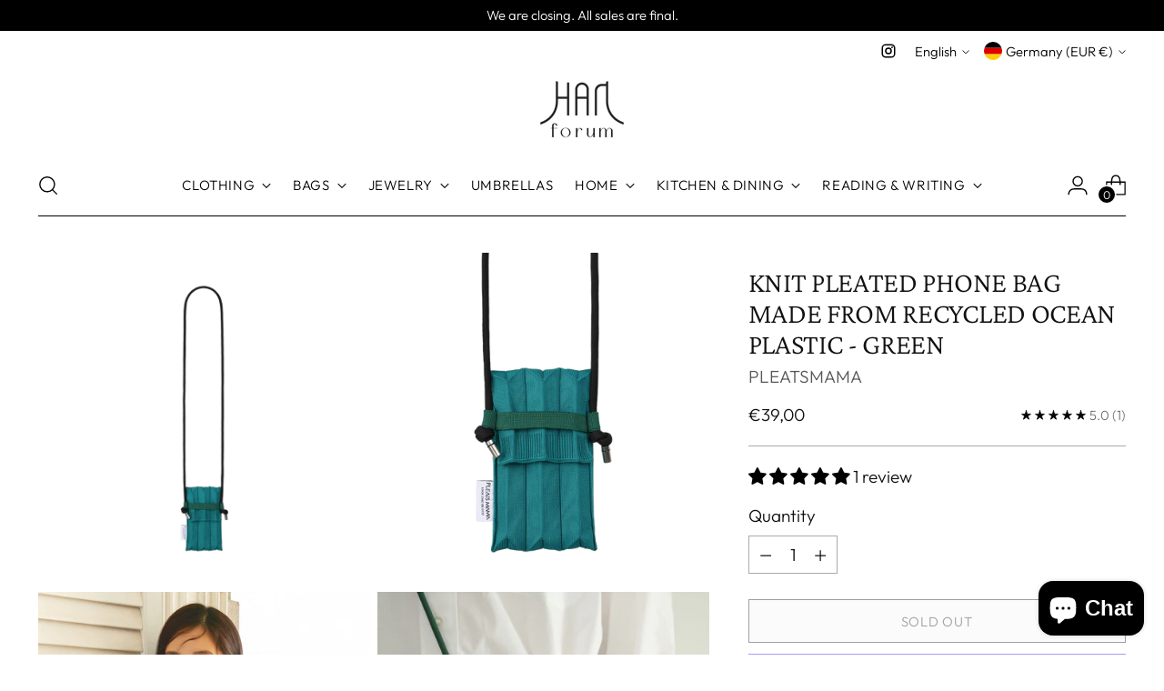

--- FILE ---
content_type: text/javascript; charset=utf-8
request_url: https://www.hanforum.de/products/phone-bag-made-from-recycled-ocean-plastic-green.js
body_size: 1564
content:
{"id":7965313237257,"title":"Knit Pleated Phone Bag made from Recycled Ocean Plastic - Green","handle":"phone-bag-made-from-recycled-ocean-plastic-green","description":"\u003cp\u003e\u003cspan style=\"font-weight: 400;\"\u003ePLEATSMAMA, a leading sustainable fashion brand from South Korea, is saving petroleum resources, thereby dramatically reducing carbon dioxide emissions and landfilling, by using 100% recycled polyester from PET bottle waste from Jeju Island. The knit bags are made using the linking sewing process - a high-quality sweater sewing technique to minimize fabric waste. The pleats are not created artificially with high heat or chemicals but are natural wrinkles created from structural weaving. They have excellent resilience even after long-time use and washing.\u003c\/span\u003e\u003c\/p\u003e\n\u003cp\u003e \u003c\/p\u003e\n\u003cp\u003e\u003cstrong\u003eSpecification\u003c\/strong\u003e\u003c\/p\u003e\n\u003cul\u003e\n\u003cli\u003e93% Recycled Polyester \"regen® jeju\"\u003c\/li\u003e\n\u003cli\u003e7% Global Recycled Standard(GRS)-certified Recycled Spandex \"creora® regen\"\u003c\/li\u003e\n\u003cli\u003eWidth 10 cm, Length 18 cm, Strap Length 120 cm\u003cbr\u003e\n\u003c\/li\u003e\n\u003cli\u003eMade in Korea\u003c\/li\u003e\n\u003c\/ul\u003e\n\u003cp\u003e \u003c\/p\u003e\n\u003cp\u003e\u003cstrong\u003eHighlights\u003c\/strong\u003e\u003c\/p\u003e\n\u003cul\u003e\n\u003cli\u003eUltra-light\u003c\/li\u003e\n\u003cli\u003eAdjustable and detachable crossbody strap\u003c\/li\u003e\n\u003cli\u003eFirm knit texture without sagging\u003cbr\u003e\n\u003c\/li\u003e\n\u003cli\u003eSemi-permanent pleats\u003cbr\u003e\n\u003c\/li\u003e\n\u003cli\u003eEasy to carry by folding along the pleats when not in use\u003c\/li\u003e\n\u003c\/ul\u003e\n\u003cp\u003e \u003c\/p\u003e\n\u003cp\u003e\u003cstrong\u003eLaundry Precautions\u003c\/strong\u003e\u003c\/p\u003e\n\u003cul\u003e\n\u003cli\u003eUse neutral detergent or hand wash with lying and drying\u003c\/li\u003e\n\u003cli\u003eDo not tumble dry\u003c\/li\u003e\n\u003cli\u003eDo not bleach\u003c\/li\u003e\n\u003c\/ul\u003e","published_at":"2022-05-25T08:25:54+02:00","created_at":"2022-05-25T08:24:31+02:00","vendor":"PLEATSMAMA","type":"Luggage \u0026 Bags","tags":[],"price":3900,"price_min":3900,"price_max":3900,"available":false,"price_varies":false,"compare_at_price":null,"compare_at_price_min":0,"compare_at_price_max":0,"compare_at_price_varies":false,"variants":[{"id":43533957005577,"title":"Default Title","option1":"Default Title","option2":null,"option3":null,"sku":"PLMPHNGRN","requires_shipping":true,"taxable":true,"featured_image":null,"available":false,"name":"Knit Pleated Phone Bag made from Recycled Ocean Plastic - Green","public_title":null,"options":["Default Title"],"price":3900,"weight":0,"compare_at_price":null,"inventory_management":"shopify","barcode":"04262431292980","requires_selling_plan":false,"selling_plan_allocations":[]}],"images":["\/\/cdn.shopify.com\/s\/files\/1\/0269\/7533\/8579\/products\/011x1_c0aa1bdb-87f7-48fe-b2d3-804bb84eb872.png?v=1653460225","\/\/cdn.shopify.com\/s\/files\/1\/0269\/7533\/8579\/products\/051x1_f91cdd7c-08e5-4258-a026-1a3c2f8cd481.png?v=1653460225","\/\/cdn.shopify.com\/s\/files\/1\/0269\/7533\/8579\/products\/g02_58c75110-5311-490b-b901-1cc61b615da1.jpg?v=1653460225","\/\/cdn.shopify.com\/s\/files\/1\/0269\/7533\/8579\/products\/se10e9e1671705_d2ec1276-58f6-4482-9f07-6811c2b782ac.jpg?v=1659688478","\/\/cdn.shopify.com\/s\/files\/1\/0269\/7533\/8579\/products\/f9563c80-4f53-4013-80cf-5a97947e9dee4x5_ecdf49c0-4442-4a11-9920-58a05dd915d0.jpg?v=1659688478","\/\/cdn.shopify.com\/s\/files\/1\/0269\/7533\/8579\/products\/s31ee494e8566e_b3410319-9196-4e3a-8c0d-1a328b8f6ff1.jpg?v=1659688478","\/\/cdn.shopify.com\/s\/files\/1\/0269\/7533\/8579\/products\/tc51f1d2c07f3b_e5f1a830-ddbf-4e95-bd78-5f301d26cff8.jpg?v=1659688478","\/\/cdn.shopify.com\/s\/files\/1\/0269\/7533\/8579\/products\/365125c7dfd01.jpg?v=1659688478","\/\/cdn.shopify.com\/s\/files\/1\/0269\/7533\/8579\/products\/bf99c0f2970fc6_722e4350-eaec-47fe-8be5-2a1f41fa3bda.jpg?v=1659688478","\/\/cdn.shopify.com\/s\/files\/1\/0269\/7533\/8579\/products\/b9a6e62f8821d1_967c473e-cfcc-471b-9ba7-e476b1670e5c.jpg?v=1659688478","\/\/cdn.shopify.com\/s\/files\/1\/0269\/7533\/8579\/products\/06_6f46e6dc-fc46-4be5-80fe-b76cb243b8db.png?v=1659688478"],"featured_image":"\/\/cdn.shopify.com\/s\/files\/1\/0269\/7533\/8579\/products\/011x1_c0aa1bdb-87f7-48fe-b2d3-804bb84eb872.png?v=1653460225","options":[{"name":"Title","position":1,"values":["Default Title"]}],"url":"\/products\/phone-bag-made-from-recycled-ocean-plastic-green","media":[{"alt":null,"id":32798380130569,"position":1,"preview_image":{"aspect_ratio":1.0,"height":1250,"width":1250,"src":"https:\/\/cdn.shopify.com\/s\/files\/1\/0269\/7533\/8579\/products\/011x1_c0aa1bdb-87f7-48fe-b2d3-804bb84eb872.png?v=1653460225"},"aspect_ratio":1.0,"height":1250,"media_type":"image","src":"https:\/\/cdn.shopify.com\/s\/files\/1\/0269\/7533\/8579\/products\/011x1_c0aa1bdb-87f7-48fe-b2d3-804bb84eb872.png?v=1653460225","width":1250},{"alt":null,"id":32798380097801,"position":2,"preview_image":{"aspect_ratio":1.0,"height":1250,"width":1250,"src":"https:\/\/cdn.shopify.com\/s\/files\/1\/0269\/7533\/8579\/products\/051x1_f91cdd7c-08e5-4258-a026-1a3c2f8cd481.png?v=1653460225"},"aspect_ratio":1.0,"height":1250,"media_type":"image","src":"https:\/\/cdn.shopify.com\/s\/files\/1\/0269\/7533\/8579\/products\/051x1_f91cdd7c-08e5-4258-a026-1a3c2f8cd481.png?v=1653460225","width":1250},{"alt":null,"id":32798376395017,"position":3,"preview_image":{"aspect_ratio":0.8,"height":1250,"width":1000,"src":"https:\/\/cdn.shopify.com\/s\/files\/1\/0269\/7533\/8579\/products\/g02_58c75110-5311-490b-b901-1cc61b615da1.jpg?v=1653460225"},"aspect_ratio":0.8,"height":1250,"media_type":"image","src":"https:\/\/cdn.shopify.com\/s\/files\/1\/0269\/7533\/8579\/products\/g02_58c75110-5311-490b-b901-1cc61b615da1.jpg?v=1653460225","width":1000},{"alt":null,"id":32798376132873,"position":4,"preview_image":{"aspect_ratio":0.8,"height":1250,"width":1000,"src":"https:\/\/cdn.shopify.com\/s\/files\/1\/0269\/7533\/8579\/products\/se10e9e1671705_d2ec1276-58f6-4482-9f07-6811c2b782ac.jpg?v=1659688478"},"aspect_ratio":0.8,"height":1250,"media_type":"image","src":"https:\/\/cdn.shopify.com\/s\/files\/1\/0269\/7533\/8579\/products\/se10e9e1671705_d2ec1276-58f6-4482-9f07-6811c2b782ac.jpg?v=1659688478","width":1000},{"alt":null,"id":33350296633609,"position":5,"preview_image":{"aspect_ratio":0.8,"height":699,"width":559,"src":"https:\/\/cdn.shopify.com\/s\/files\/1\/0269\/7533\/8579\/products\/f9563c80-4f53-4013-80cf-5a97947e9dee4x5_ecdf49c0-4442-4a11-9920-58a05dd915d0.jpg?v=1659688478"},"aspect_ratio":0.8,"height":699,"media_type":"image","src":"https:\/\/cdn.shopify.com\/s\/files\/1\/0269\/7533\/8579\/products\/f9563c80-4f53-4013-80cf-5a97947e9dee4x5_ecdf49c0-4442-4a11-9920-58a05dd915d0.jpg?v=1659688478","width":559},{"alt":null,"id":32798376165641,"position":6,"preview_image":{"aspect_ratio":0.8,"height":1250,"width":1000,"src":"https:\/\/cdn.shopify.com\/s\/files\/1\/0269\/7533\/8579\/products\/s31ee494e8566e_b3410319-9196-4e3a-8c0d-1a328b8f6ff1.jpg?v=1659688478"},"aspect_ratio":0.8,"height":1250,"media_type":"image","src":"https:\/\/cdn.shopify.com\/s\/files\/1\/0269\/7533\/8579\/products\/s31ee494e8566e_b3410319-9196-4e3a-8c0d-1a328b8f6ff1.jpg?v=1659688478","width":1000},{"alt":null,"id":32798376067337,"position":7,"preview_image":{"aspect_ratio":0.8,"height":1250,"width":1000,"src":"https:\/\/cdn.shopify.com\/s\/files\/1\/0269\/7533\/8579\/products\/tc51f1d2c07f3b_e5f1a830-ddbf-4e95-bd78-5f301d26cff8.jpg?v=1659688478"},"aspect_ratio":0.8,"height":1250,"media_type":"image","src":"https:\/\/cdn.shopify.com\/s\/files\/1\/0269\/7533\/8579\/products\/tc51f1d2c07f3b_e5f1a830-ddbf-4e95-bd78-5f301d26cff8.jpg?v=1659688478","width":1000},{"alt":null,"id":33350360236297,"position":8,"preview_image":{"aspect_ratio":0.8,"height":1250,"width":1000,"src":"https:\/\/cdn.shopify.com\/s\/files\/1\/0269\/7533\/8579\/products\/365125c7dfd01.jpg?v=1659688478"},"aspect_ratio":0.8,"height":1250,"media_type":"image","src":"https:\/\/cdn.shopify.com\/s\/files\/1\/0269\/7533\/8579\/products\/365125c7dfd01.jpg?v=1659688478","width":1000},{"alt":null,"id":32798376329481,"position":9,"preview_image":{"aspect_ratio":0.8,"height":1250,"width":1000,"src":"https:\/\/cdn.shopify.com\/s\/files\/1\/0269\/7533\/8579\/products\/bf99c0f2970fc6_722e4350-eaec-47fe-8be5-2a1f41fa3bda.jpg?v=1659688478"},"aspect_ratio":0.8,"height":1250,"media_type":"image","src":"https:\/\/cdn.shopify.com\/s\/files\/1\/0269\/7533\/8579\/products\/bf99c0f2970fc6_722e4350-eaec-47fe-8be5-2a1f41fa3bda.jpg?v=1659688478","width":1000},{"alt":null,"id":32798376362249,"position":10,"preview_image":{"aspect_ratio":0.8,"height":1250,"width":1000,"src":"https:\/\/cdn.shopify.com\/s\/files\/1\/0269\/7533\/8579\/products\/b9a6e62f8821d1_967c473e-cfcc-471b-9ba7-e476b1670e5c.jpg?v=1659688478"},"aspect_ratio":0.8,"height":1250,"media_type":"image","src":"https:\/\/cdn.shopify.com\/s\/files\/1\/0269\/7533\/8579\/products\/b9a6e62f8821d1_967c473e-cfcc-471b-9ba7-e476b1670e5c.jpg?v=1659688478","width":1000},{"alt":null,"id":33350295552265,"position":11,"preview_image":{"aspect_ratio":0.8,"height":1250,"width":1000,"src":"https:\/\/cdn.shopify.com\/s\/files\/1\/0269\/7533\/8579\/products\/06_6f46e6dc-fc46-4be5-80fe-b76cb243b8db.png?v=1659688478"},"aspect_ratio":0.8,"height":1250,"media_type":"image","src":"https:\/\/cdn.shopify.com\/s\/files\/1\/0269\/7533\/8579\/products\/06_6f46e6dc-fc46-4be5-80fe-b76cb243b8db.png?v=1659688478","width":1000}],"requires_selling_plan":false,"selling_plan_groups":[]}